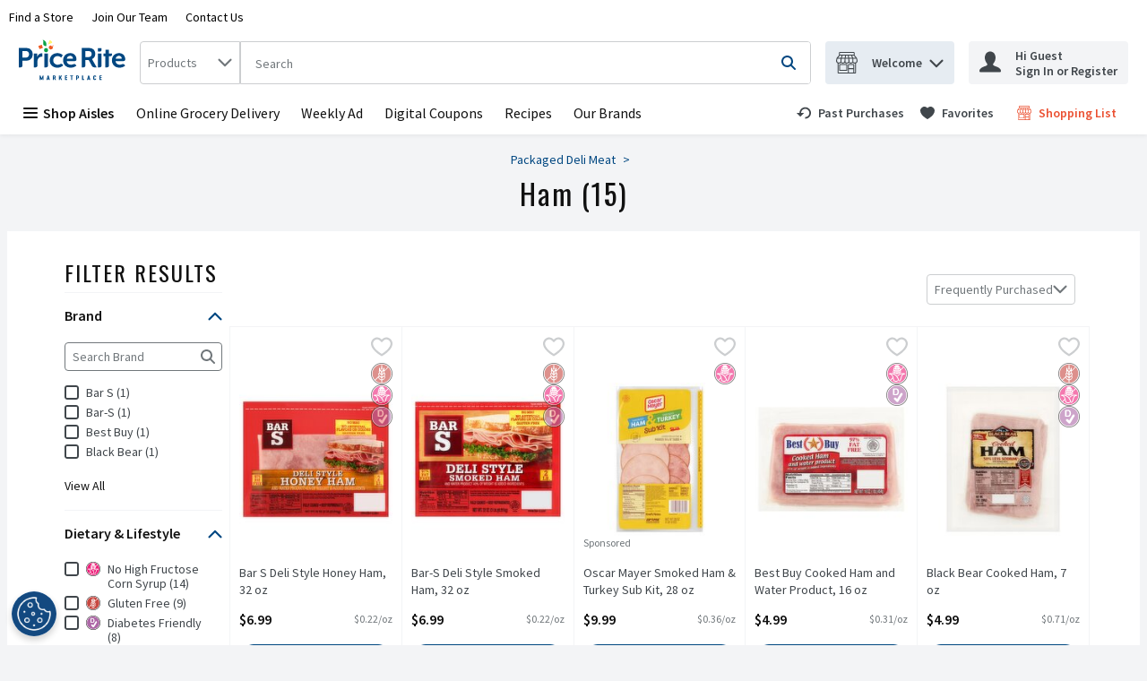

--- FILE ---
content_type: text/javascript
request_url: https://storage.googleapis.com/images-prs-prd-c7e7986.prs.prd.v8.commerce.mi9cloud.com/web/scripts/digital-coupons.js
body_size: 1599
content:
(function() {
  //# sourceURL=digitalcoupon.js
  let frameContainer = null;

  Array.from(document.getElementsByTagName('iframe')).forEach(function (frame) {
    if (frame.getAttribute('data-type') !== null && frame.getAttribute('data-type') === 'wakefern_frame') {
      frameContainer = frame;
    }
  });

  function sendCustomerData(customerData) {
    try {
      let iframe = window.frames.wakefern;

      let srcUrl = frameContainer !== undefined ? frameContainer.src : "";
      if (srcUrl !== "") {
        iframe.postMessage(customerData, srcUrl);
      } else {
        throw new Error('Cannot sendCustomerData to empty srcUrl')
      }
      return true;
    } catch (e) {
      console.error('Error: theme-override.sendCustomerData', e)
    }
  }
  function sendData(state) {
    try {
      const customerData = {
        firstName: state.customer.details.firstName,
        frequentShoppingNumber: state.customer.details.loyaltyId,
        pseudoStoreId: state.stores.retailerStoreId,
        customerIdentified: state.oidc.user !== null,
        email: state.customer.details.email,

      };
      window.addEventListener('message', function(event) {
        if (event.data === 'wfc-page-loaded') {
          sendCustomerData(customerData);
        }
      });
    } catch (e) {
      console.error('Error: theme-override.sendData', e)
    }
  }

  const app = document.getElementById('root');
  app.addEventListener('wfc-customer-context-ready', function(event) {
    sendData(event.detail);
    // defer the iframe loading
    // this give the window time to add the listener and gather the customer data.
    try {
      frameContainer.src = frameContainer.getAttribute('data-src');
    } catch (e) {
      console.error('Error: attempting to update iframe.src ', e)
    }
  })
})();
